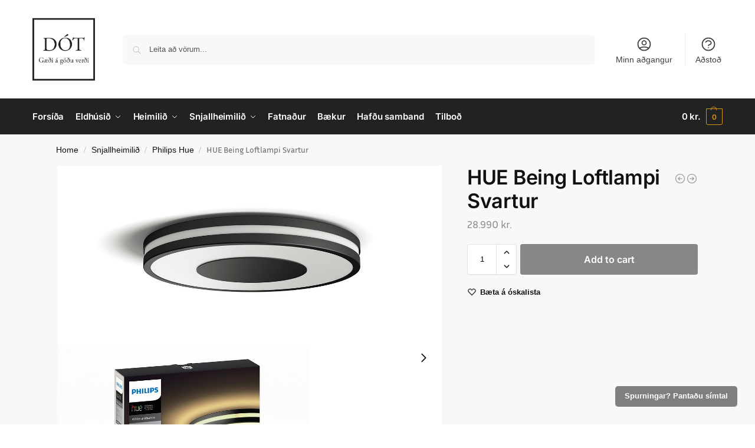

--- FILE ---
content_type: text/css
request_url: https://www.dot.is/wp-content/uploads/elementor/css/post-6.css?ver=1769262883
body_size: 1465
content:
.elementor-kit-6{--e-global-color-primary:#202020;--e-global-color-secondary:#54595F;--e-global-color-text:#7A7A7A;--e-global-color-accent:#222B53;--e-global-typography-primary-font-family:"Roboto";--e-global-typography-primary-font-weight:600;--e-global-typography-secondary-font-family:"Roboto Slab";--e-global-typography-secondary-font-weight:400;--e-global-typography-text-font-family:"Roboto";--e-global-typography-text-font-weight:400;--e-global-typography-accent-font-family:"Roboto";--e-global-typography-accent-font-weight:500;font-family:"Inria Sans", Sans;}.elementor-kit-6 e-page-transition{background-color:#FFBC7D;}.elementor-kit-6 a{font-family:"Arial", Sans;}.elementor-kit-6 h1{font-family:"Arial", Sans;}.elementor-kit-6 h2{font-family:"Inria Sans", Sans;}.elementor-kit-6 h3{font-family:"Inria Sans", Sans;}.elementor-kit-6 h4{font-family:"Inria Sans", Sans;}.elementor-kit-6 h5{font-family:"Inria Sans", Sans;}.elementor-kit-6 h6{font-family:"Inria Sans", Sans;}.elementor-section.elementor-section-boxed > .elementor-container{max-width:1170px;}.e-con{--container-max-width:1170px;}.elementor-widget:not(:last-child){margin-block-end:20px;}.elementor-element{--widgets-spacing:20px 20px;--widgets-spacing-row:20px;--widgets-spacing-column:20px;}{}h1.entry-title{display:var(--page-title-display);}@media(max-width:1024px){.elementor-section.elementor-section-boxed > .elementor-container{max-width:1024px;}.e-con{--container-max-width:1024px;}}@media(max-width:767px){.elementor-section.elementor-section-boxed > .elementor-container{max-width:767px;}.e-con{--container-max-width:767px;}}